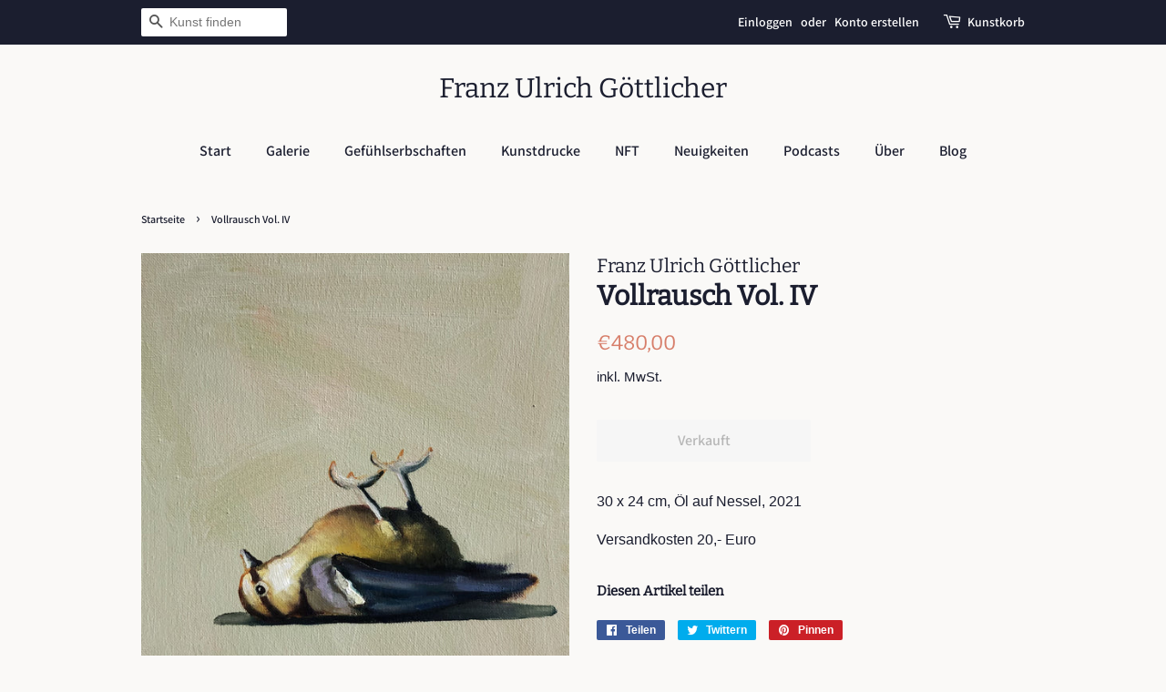

--- FILE ---
content_type: text/html; charset=utf-8
request_url: https://franzgoettlicher.com/products/vollrausch-vol-iv
body_size: 16826
content:
<!doctype html>
<html class="no-js" lang="de">
<head>
  <meta name="keywords" content="Hochwertige Kunstdrucke, Kunstdrucke in Museumsqualität, Kunstausstellung in Berlin, Kunstdrucke made in Berlin, Tier-Kunstdrucke, Blumen-Kunstdrucke, Ölgemälde in Berlin, Nessel-Ölgemälde, handgemalte Gemälde kaufen, Tier-Gemälde, Cowboy-Gemälde, Blumen-Gemälde , moderne Kunst, göttlich, Malerei, Malerei in Berlin"/>

  <!-- Basic page needs ================================================== -->
  <meta charset="utf-8">
  <meta http-equiv="X-UA-Compatible" content="IE=edge,chrome=1">

  
  <link rel="shortcut icon" href="//franzgoettlicher.com/cdn/shop/files/Pete_30_x_24_cm_2018_Oel_auf_Nessel_32x32.jpg?v=1713612330" type="image/png" />
  

  <!-- Title and description ================================================== -->
  <title>
  Vollrausch Vol. IV &ndash; Franz Ulrich Göttlicher
  </title>

  
  <meta name="description" content="30 x 24 cm, Öl auf Nessel, 2021 Versandkosten 20,- Euro">
  

  <!-- Social meta ================================================== -->
  <!-- /snippets/social-meta-tags.liquid -->




<meta property="og:site_name" content="Franz Ulrich Göttlicher">
<meta property="og:url" content="https://franzgoettlicher.com/products/vollrausch-vol-iv">
<meta property="og:title" content="Vollrausch Vol. IV">
<meta property="og:type" content="product">
<meta property="og:description" content="30 x 24 cm, Öl auf Nessel, 2021 Versandkosten 20,- Euro">

  <meta property="og:price:amount" content="480,00">
  <meta property="og:price:currency" content="EUR">

<meta property="og:image" content="http://franzgoettlicher.com/cdn/shop/products/VollrauschVol.IV_1200x1200.jpg?v=1634665923">
<meta property="og:image:secure_url" content="https://franzgoettlicher.com/cdn/shop/products/VollrauschVol.IV_1200x1200.jpg?v=1634665923">


<meta name="twitter:card" content="summary_large_image">
<meta name="twitter:title" content="Vollrausch Vol. IV">
<meta name="twitter:description" content="30 x 24 cm, Öl auf Nessel, 2021 Versandkosten 20,- Euro">


  <!-- Helpers ================================================== -->
  <link rel="canonical" href="https://franzgoettlicher.com/products/vollrausch-vol-iv">
  <meta name="viewport" content="width=device-width,initial-scale=1">
  <meta name="theme-color" content="#d77e6a">

  <!-- CSS ================================================== -->
  <link href="//franzgoettlicher.com/cdn/shop/t/2/assets/timber.scss.css?v=180719510695156958111759262194" rel="stylesheet" type="text/css" media="all" />
  <link href="//franzgoettlicher.com/cdn/shop/t/2/assets/theme.scss.css?v=5938836652879308911759262193" rel="stylesheet" type="text/css" media="all" />

  <script>
    window.theme = window.theme || {};

    var theme = {
      strings: {
        addToCart: "In den Kunstkorb legen",
        soldOut: "Verkauft",
        unavailable: "Nicht verfügbar",
        zoomClose: "Schließen (Esc)",
        zoomPrev: "Vorige (Linke Pfeiltaste)",
        zoomNext: "Nächste (Rechte Pfeiltaste)",
        addressError: "Kann die Adresse nicht finden",
        addressNoResults: "Keine Ergebnisse für diese Adresse",
        addressQueryLimit: "Du hast die Nutzungsgrenze der Google-API überschritten. Du solltest über ein Upgrade auf einen \u003ca href=\"https:\/\/developers.google.com\/maps\/premium\/usage-limits\"\u003ePremium-Plan\u003c\/a\u003e nachdenken.",
        authError: "Es gab ein Problem bei Google Maps API Konto zu authentifizieren."
      },
      settings: {
        // Adding some settings to allow the editor to update correctly when they are changed
        enableWideLayout: false,
        typeAccentTransform: false,
        typeAccentSpacing: false,
        baseFontSize: '16px',
        headerBaseFontSize: '30px',
        accentFontSize: '16px'
      },
      variables: {
        mediaQueryMedium: 'screen and (max-width: 768px)',
        bpSmall: false
      },
      moneyFormat: "€{{amount_with_comma_separator}}"
    }

    document.documentElement.className = document.documentElement.className.replace('no-js', 'supports-js');
  </script>

  <!-- Header hook for plugins ================================================== -->
  <script>window.performance && window.performance.mark && window.performance.mark('shopify.content_for_header.start');</script><meta name="facebook-domain-verification" content="dlhi3yjj3midpz23qe0r3gvdbfh8cv">
<meta id="shopify-digital-wallet" name="shopify-digital-wallet" content="/53950120104/digital_wallets/dialog">
<meta name="shopify-checkout-api-token" content="de0d543bf93aba3c8d4abf5c7a4b1ccd">
<meta id="in-context-paypal-metadata" data-shop-id="53950120104" data-venmo-supported="false" data-environment="production" data-locale="de_DE" data-paypal-v4="true" data-currency="EUR">
<link rel="alternate" type="application/json+oembed" href="https://franzgoettlicher.com/products/vollrausch-vol-iv.oembed">
<script async="async" src="/checkouts/internal/preloads.js?locale=de-DE"></script>
<link rel="preconnect" href="https://shop.app" crossorigin="anonymous">
<script async="async" src="https://shop.app/checkouts/internal/preloads.js?locale=de-DE&shop_id=53950120104" crossorigin="anonymous"></script>
<script id="apple-pay-shop-capabilities" type="application/json">{"shopId":53950120104,"countryCode":"DE","currencyCode":"EUR","merchantCapabilities":["supports3DS"],"merchantId":"gid:\/\/shopify\/Shop\/53950120104","merchantName":"Franz Ulrich Göttlicher","requiredBillingContactFields":["postalAddress","email"],"requiredShippingContactFields":["postalAddress","email"],"shippingType":"shipping","supportedNetworks":["visa","maestro","masterCard","amex"],"total":{"type":"pending","label":"Franz Ulrich Göttlicher","amount":"1.00"},"shopifyPaymentsEnabled":true,"supportsSubscriptions":true}</script>
<script id="shopify-features" type="application/json">{"accessToken":"de0d543bf93aba3c8d4abf5c7a4b1ccd","betas":["rich-media-storefront-analytics"],"domain":"franzgoettlicher.com","predictiveSearch":true,"shopId":53950120104,"locale":"de"}</script>
<script>var Shopify = Shopify || {};
Shopify.shop = "franz-ulrich-goettlicher.myshopify.com";
Shopify.locale = "de";
Shopify.currency = {"active":"EUR","rate":"1.0"};
Shopify.country = "DE";
Shopify.theme = {"name":"Minimal","id":119535501480,"schema_name":"Minimal","schema_version":"12.3.0","theme_store_id":380,"role":"main"};
Shopify.theme.handle = "null";
Shopify.theme.style = {"id":null,"handle":null};
Shopify.cdnHost = "franzgoettlicher.com/cdn";
Shopify.routes = Shopify.routes || {};
Shopify.routes.root = "/";</script>
<script type="module">!function(o){(o.Shopify=o.Shopify||{}).modules=!0}(window);</script>
<script>!function(o){function n(){var o=[];function n(){o.push(Array.prototype.slice.apply(arguments))}return n.q=o,n}var t=o.Shopify=o.Shopify||{};t.loadFeatures=n(),t.autoloadFeatures=n()}(window);</script>
<script>
  window.ShopifyPay = window.ShopifyPay || {};
  window.ShopifyPay.apiHost = "shop.app\/pay";
  window.ShopifyPay.redirectState = null;
</script>
<script id="shop-js-analytics" type="application/json">{"pageType":"product"}</script>
<script defer="defer" async type="module" src="//franzgoettlicher.com/cdn/shopifycloud/shop-js/modules/v2/client.init-shop-cart-sync_HUjMWWU5.de.esm.js"></script>
<script defer="defer" async type="module" src="//franzgoettlicher.com/cdn/shopifycloud/shop-js/modules/v2/chunk.common_QpfDqRK1.esm.js"></script>
<script type="module">
  await import("//franzgoettlicher.com/cdn/shopifycloud/shop-js/modules/v2/client.init-shop-cart-sync_HUjMWWU5.de.esm.js");
await import("//franzgoettlicher.com/cdn/shopifycloud/shop-js/modules/v2/chunk.common_QpfDqRK1.esm.js");

  window.Shopify.SignInWithShop?.initShopCartSync?.({"fedCMEnabled":true,"windoidEnabled":true});

</script>
<script>
  window.Shopify = window.Shopify || {};
  if (!window.Shopify.featureAssets) window.Shopify.featureAssets = {};
  window.Shopify.featureAssets['shop-js'] = {"shop-cart-sync":["modules/v2/client.shop-cart-sync_ByUgVWtJ.de.esm.js","modules/v2/chunk.common_QpfDqRK1.esm.js"],"init-fed-cm":["modules/v2/client.init-fed-cm_CVqhkk-1.de.esm.js","modules/v2/chunk.common_QpfDqRK1.esm.js"],"shop-button":["modules/v2/client.shop-button_B0pFlqys.de.esm.js","modules/v2/chunk.common_QpfDqRK1.esm.js"],"shop-cash-offers":["modules/v2/client.shop-cash-offers_CaaeZ5wd.de.esm.js","modules/v2/chunk.common_QpfDqRK1.esm.js","modules/v2/chunk.modal_CS8dP9kO.esm.js"],"init-windoid":["modules/v2/client.init-windoid_B-gyVqfY.de.esm.js","modules/v2/chunk.common_QpfDqRK1.esm.js"],"shop-toast-manager":["modules/v2/client.shop-toast-manager_DgTeluS3.de.esm.js","modules/v2/chunk.common_QpfDqRK1.esm.js"],"init-shop-email-lookup-coordinator":["modules/v2/client.init-shop-email-lookup-coordinator_C5I212n4.de.esm.js","modules/v2/chunk.common_QpfDqRK1.esm.js"],"init-shop-cart-sync":["modules/v2/client.init-shop-cart-sync_HUjMWWU5.de.esm.js","modules/v2/chunk.common_QpfDqRK1.esm.js"],"avatar":["modules/v2/client.avatar_BTnouDA3.de.esm.js"],"pay-button":["modules/v2/client.pay-button_CJaF-UDc.de.esm.js","modules/v2/chunk.common_QpfDqRK1.esm.js"],"init-customer-accounts":["modules/v2/client.init-customer-accounts_BI_wUvuR.de.esm.js","modules/v2/client.shop-login-button_DTPR4l75.de.esm.js","modules/v2/chunk.common_QpfDqRK1.esm.js","modules/v2/chunk.modal_CS8dP9kO.esm.js"],"init-shop-for-new-customer-accounts":["modules/v2/client.init-shop-for-new-customer-accounts_C4qR5Wl-.de.esm.js","modules/v2/client.shop-login-button_DTPR4l75.de.esm.js","modules/v2/chunk.common_QpfDqRK1.esm.js","modules/v2/chunk.modal_CS8dP9kO.esm.js"],"shop-login-button":["modules/v2/client.shop-login-button_DTPR4l75.de.esm.js","modules/v2/chunk.common_QpfDqRK1.esm.js","modules/v2/chunk.modal_CS8dP9kO.esm.js"],"init-customer-accounts-sign-up":["modules/v2/client.init-customer-accounts-sign-up_SG5gYFpP.de.esm.js","modules/v2/client.shop-login-button_DTPR4l75.de.esm.js","modules/v2/chunk.common_QpfDqRK1.esm.js","modules/v2/chunk.modal_CS8dP9kO.esm.js"],"shop-follow-button":["modules/v2/client.shop-follow-button_CmMsyvrH.de.esm.js","modules/v2/chunk.common_QpfDqRK1.esm.js","modules/v2/chunk.modal_CS8dP9kO.esm.js"],"checkout-modal":["modules/v2/client.checkout-modal_tfCxQqrq.de.esm.js","modules/v2/chunk.common_QpfDqRK1.esm.js","modules/v2/chunk.modal_CS8dP9kO.esm.js"],"lead-capture":["modules/v2/client.lead-capture_Ccz5Zm6k.de.esm.js","modules/v2/chunk.common_QpfDqRK1.esm.js","modules/v2/chunk.modal_CS8dP9kO.esm.js"],"shop-login":["modules/v2/client.shop-login_BfivnucW.de.esm.js","modules/v2/chunk.common_QpfDqRK1.esm.js","modules/v2/chunk.modal_CS8dP9kO.esm.js"],"payment-terms":["modules/v2/client.payment-terms_D2Mn0eFV.de.esm.js","modules/v2/chunk.common_QpfDqRK1.esm.js","modules/v2/chunk.modal_CS8dP9kO.esm.js"]};
</script>
<script>(function() {
  var isLoaded = false;
  function asyncLoad() {
    if (isLoaded) return;
    isLoaded = true;
    var urls = ["https:\/\/chimpstatic.com\/mcjs-connected\/js\/users\/44b58378d8ebf3807c0b697e3\/3dbe0042f6b0ed104049eac60.js?shop=franz-ulrich-goettlicher.myshopify.com"];
    for (var i = 0; i < urls.length; i++) {
      var s = document.createElement('script');
      s.type = 'text/javascript';
      s.async = true;
      s.src = urls[i];
      var x = document.getElementsByTagName('script')[0];
      x.parentNode.insertBefore(s, x);
    }
  };
  if(window.attachEvent) {
    window.attachEvent('onload', asyncLoad);
  } else {
    window.addEventListener('load', asyncLoad, false);
  }
})();</script>
<script id="__st">var __st={"a":53950120104,"offset":3600,"reqid":"fd79b1cb-5b75-4fcb-a178-4890a02d99a3-1768791085","pageurl":"franzgoettlicher.com\/products\/vollrausch-vol-iv","u":"5e2e49134315","p":"product","rtyp":"product","rid":7152627155112};</script>
<script>window.ShopifyPaypalV4VisibilityTracking = true;</script>
<script id="captcha-bootstrap">!function(){'use strict';const t='contact',e='account',n='new_comment',o=[[t,t],['blogs',n],['comments',n],[t,'customer']],c=[[e,'customer_login'],[e,'guest_login'],[e,'recover_customer_password'],[e,'create_customer']],r=t=>t.map((([t,e])=>`form[action*='/${t}']:not([data-nocaptcha='true']) input[name='form_type'][value='${e}']`)).join(','),a=t=>()=>t?[...document.querySelectorAll(t)].map((t=>t.form)):[];function s(){const t=[...o],e=r(t);return a(e)}const i='password',u='form_key',d=['recaptcha-v3-token','g-recaptcha-response','h-captcha-response',i],f=()=>{try{return window.sessionStorage}catch{return}},m='__shopify_v',_=t=>t.elements[u];function p(t,e,n=!1){try{const o=window.sessionStorage,c=JSON.parse(o.getItem(e)),{data:r}=function(t){const{data:e,action:n}=t;return t[m]||n?{data:e,action:n}:{data:t,action:n}}(c);for(const[e,n]of Object.entries(r))t.elements[e]&&(t.elements[e].value=n);n&&o.removeItem(e)}catch(o){console.error('form repopulation failed',{error:o})}}const l='form_type',E='cptcha';function T(t){t.dataset[E]=!0}const w=window,h=w.document,L='Shopify',v='ce_forms',y='captcha';let A=!1;((t,e)=>{const n=(g='f06e6c50-85a8-45c8-87d0-21a2b65856fe',I='https://cdn.shopify.com/shopifycloud/storefront-forms-hcaptcha/ce_storefront_forms_captcha_hcaptcha.v1.5.2.iife.js',D={infoText:'Durch hCaptcha geschützt',privacyText:'Datenschutz',termsText:'Allgemeine Geschäftsbedingungen'},(t,e,n)=>{const o=w[L][v],c=o.bindForm;if(c)return c(t,g,e,D).then(n);var r;o.q.push([[t,g,e,D],n]),r=I,A||(h.body.append(Object.assign(h.createElement('script'),{id:'captcha-provider',async:!0,src:r})),A=!0)});var g,I,D;w[L]=w[L]||{},w[L][v]=w[L][v]||{},w[L][v].q=[],w[L][y]=w[L][y]||{},w[L][y].protect=function(t,e){n(t,void 0,e),T(t)},Object.freeze(w[L][y]),function(t,e,n,w,h,L){const[v,y,A,g]=function(t,e,n){const i=e?o:[],u=t?c:[],d=[...i,...u],f=r(d),m=r(i),_=r(d.filter((([t,e])=>n.includes(e))));return[a(f),a(m),a(_),s()]}(w,h,L),I=t=>{const e=t.target;return e instanceof HTMLFormElement?e:e&&e.form},D=t=>v().includes(t);t.addEventListener('submit',(t=>{const e=I(t);if(!e)return;const n=D(e)&&!e.dataset.hcaptchaBound&&!e.dataset.recaptchaBound,o=_(e),c=g().includes(e)&&(!o||!o.value);(n||c)&&t.preventDefault(),c&&!n&&(function(t){try{if(!f())return;!function(t){const e=f();if(!e)return;const n=_(t);if(!n)return;const o=n.value;o&&e.removeItem(o)}(t);const e=Array.from(Array(32),(()=>Math.random().toString(36)[2])).join('');!function(t,e){_(t)||t.append(Object.assign(document.createElement('input'),{type:'hidden',name:u})),t.elements[u].value=e}(t,e),function(t,e){const n=f();if(!n)return;const o=[...t.querySelectorAll(`input[type='${i}']`)].map((({name:t})=>t)),c=[...d,...o],r={};for(const[a,s]of new FormData(t).entries())c.includes(a)||(r[a]=s);n.setItem(e,JSON.stringify({[m]:1,action:t.action,data:r}))}(t,e)}catch(e){console.error('failed to persist form',e)}}(e),e.submit())}));const S=(t,e)=>{t&&!t.dataset[E]&&(n(t,e.some((e=>e===t))),T(t))};for(const o of['focusin','change'])t.addEventListener(o,(t=>{const e=I(t);D(e)&&S(e,y())}));const B=e.get('form_key'),M=e.get(l),P=B&&M;t.addEventListener('DOMContentLoaded',(()=>{const t=y();if(P)for(const e of t)e.elements[l].value===M&&p(e,B);[...new Set([...A(),...v().filter((t=>'true'===t.dataset.shopifyCaptcha))])].forEach((e=>S(e,t)))}))}(h,new URLSearchParams(w.location.search),n,t,e,['guest_login'])})(!0,!0)}();</script>
<script integrity="sha256-4kQ18oKyAcykRKYeNunJcIwy7WH5gtpwJnB7kiuLZ1E=" data-source-attribution="shopify.loadfeatures" defer="defer" src="//franzgoettlicher.com/cdn/shopifycloud/storefront/assets/storefront/load_feature-a0a9edcb.js" crossorigin="anonymous"></script>
<script crossorigin="anonymous" defer="defer" src="//franzgoettlicher.com/cdn/shopifycloud/storefront/assets/shopify_pay/storefront-65b4c6d7.js?v=20250812"></script>
<script data-source-attribution="shopify.dynamic_checkout.dynamic.init">var Shopify=Shopify||{};Shopify.PaymentButton=Shopify.PaymentButton||{isStorefrontPortableWallets:!0,init:function(){window.Shopify.PaymentButton.init=function(){};var t=document.createElement("script");t.src="https://franzgoettlicher.com/cdn/shopifycloud/portable-wallets/latest/portable-wallets.de.js",t.type="module",document.head.appendChild(t)}};
</script>
<script data-source-attribution="shopify.dynamic_checkout.buyer_consent">
  function portableWalletsHideBuyerConsent(e){var t=document.getElementById("shopify-buyer-consent"),n=document.getElementById("shopify-subscription-policy-button");t&&n&&(t.classList.add("hidden"),t.setAttribute("aria-hidden","true"),n.removeEventListener("click",e))}function portableWalletsShowBuyerConsent(e){var t=document.getElementById("shopify-buyer-consent"),n=document.getElementById("shopify-subscription-policy-button");t&&n&&(t.classList.remove("hidden"),t.removeAttribute("aria-hidden"),n.addEventListener("click",e))}window.Shopify?.PaymentButton&&(window.Shopify.PaymentButton.hideBuyerConsent=portableWalletsHideBuyerConsent,window.Shopify.PaymentButton.showBuyerConsent=portableWalletsShowBuyerConsent);
</script>
<script>
  function portableWalletsCleanup(e){e&&e.src&&console.error("Failed to load portable wallets script "+e.src);var t=document.querySelectorAll("shopify-accelerated-checkout .shopify-payment-button__skeleton, shopify-accelerated-checkout-cart .wallet-cart-button__skeleton"),e=document.getElementById("shopify-buyer-consent");for(let e=0;e<t.length;e++)t[e].remove();e&&e.remove()}function portableWalletsNotLoadedAsModule(e){e instanceof ErrorEvent&&"string"==typeof e.message&&e.message.includes("import.meta")&&"string"==typeof e.filename&&e.filename.includes("portable-wallets")&&(window.removeEventListener("error",portableWalletsNotLoadedAsModule),window.Shopify.PaymentButton.failedToLoad=e,"loading"===document.readyState?document.addEventListener("DOMContentLoaded",window.Shopify.PaymentButton.init):window.Shopify.PaymentButton.init())}window.addEventListener("error",portableWalletsNotLoadedAsModule);
</script>

<script type="module" src="https://franzgoettlicher.com/cdn/shopifycloud/portable-wallets/latest/portable-wallets.de.js" onError="portableWalletsCleanup(this)" crossorigin="anonymous"></script>
<script nomodule>
  document.addEventListener("DOMContentLoaded", portableWalletsCleanup);
</script>

<script id='scb4127' type='text/javascript' async='' src='https://franzgoettlicher.com/cdn/shopifycloud/privacy-banner/storefront-banner.js'></script><link id="shopify-accelerated-checkout-styles" rel="stylesheet" media="screen" href="https://franzgoettlicher.com/cdn/shopifycloud/portable-wallets/latest/accelerated-checkout-backwards-compat.css" crossorigin="anonymous">
<style id="shopify-accelerated-checkout-cart">
        #shopify-buyer-consent {
  margin-top: 1em;
  display: inline-block;
  width: 100%;
}

#shopify-buyer-consent.hidden {
  display: none;
}

#shopify-subscription-policy-button {
  background: none;
  border: none;
  padding: 0;
  text-decoration: underline;
  font-size: inherit;
  cursor: pointer;
}

#shopify-subscription-policy-button::before {
  box-shadow: none;
}

      </style>

<script>window.performance && window.performance.mark && window.performance.mark('shopify.content_for_header.end');</script>

  <script src="//franzgoettlicher.com/cdn/shop/t/2/assets/jquery-2.2.3.min.js?v=58211863146907186831613919452" type="text/javascript"></script>

  <script src="//franzgoettlicher.com/cdn/shop/t/2/assets/lazysizes.min.js?v=155223123402716617051613919453" async="async"></script>

  
  

<link href="https://monorail-edge.shopifysvc.com" rel="dns-prefetch">
<script>(function(){if ("sendBeacon" in navigator && "performance" in window) {try {var session_token_from_headers = performance.getEntriesByType('navigation')[0].serverTiming.find(x => x.name == '_s').description;} catch {var session_token_from_headers = undefined;}var session_cookie_matches = document.cookie.match(/_shopify_s=([^;]*)/);var session_token_from_cookie = session_cookie_matches && session_cookie_matches.length === 2 ? session_cookie_matches[1] : "";var session_token = session_token_from_headers || session_token_from_cookie || "";function handle_abandonment_event(e) {var entries = performance.getEntries().filter(function(entry) {return /monorail-edge.shopifysvc.com/.test(entry.name);});if (!window.abandonment_tracked && entries.length === 0) {window.abandonment_tracked = true;var currentMs = Date.now();var navigation_start = performance.timing.navigationStart;var payload = {shop_id: 53950120104,url: window.location.href,navigation_start,duration: currentMs - navigation_start,session_token,page_type: "product"};window.navigator.sendBeacon("https://monorail-edge.shopifysvc.com/v1/produce", JSON.stringify({schema_id: "online_store_buyer_site_abandonment/1.1",payload: payload,metadata: {event_created_at_ms: currentMs,event_sent_at_ms: currentMs}}));}}window.addEventListener('pagehide', handle_abandonment_event);}}());</script>
<script id="web-pixels-manager-setup">(function e(e,d,r,n,o){if(void 0===o&&(o={}),!Boolean(null===(a=null===(i=window.Shopify)||void 0===i?void 0:i.analytics)||void 0===a?void 0:a.replayQueue)){var i,a;window.Shopify=window.Shopify||{};var t=window.Shopify;t.analytics=t.analytics||{};var s=t.analytics;s.replayQueue=[],s.publish=function(e,d,r){return s.replayQueue.push([e,d,r]),!0};try{self.performance.mark("wpm:start")}catch(e){}var l=function(){var e={modern:/Edge?\/(1{2}[4-9]|1[2-9]\d|[2-9]\d{2}|\d{4,})\.\d+(\.\d+|)|Firefox\/(1{2}[4-9]|1[2-9]\d|[2-9]\d{2}|\d{4,})\.\d+(\.\d+|)|Chrom(ium|e)\/(9{2}|\d{3,})\.\d+(\.\d+|)|(Maci|X1{2}).+ Version\/(15\.\d+|(1[6-9]|[2-9]\d|\d{3,})\.\d+)([,.]\d+|)( \(\w+\)|)( Mobile\/\w+|) Safari\/|Chrome.+OPR\/(9{2}|\d{3,})\.\d+\.\d+|(CPU[ +]OS|iPhone[ +]OS|CPU[ +]iPhone|CPU IPhone OS|CPU iPad OS)[ +]+(15[._]\d+|(1[6-9]|[2-9]\d|\d{3,})[._]\d+)([._]\d+|)|Android:?[ /-](13[3-9]|1[4-9]\d|[2-9]\d{2}|\d{4,})(\.\d+|)(\.\d+|)|Android.+Firefox\/(13[5-9]|1[4-9]\d|[2-9]\d{2}|\d{4,})\.\d+(\.\d+|)|Android.+Chrom(ium|e)\/(13[3-9]|1[4-9]\d|[2-9]\d{2}|\d{4,})\.\d+(\.\d+|)|SamsungBrowser\/([2-9]\d|\d{3,})\.\d+/,legacy:/Edge?\/(1[6-9]|[2-9]\d|\d{3,})\.\d+(\.\d+|)|Firefox\/(5[4-9]|[6-9]\d|\d{3,})\.\d+(\.\d+|)|Chrom(ium|e)\/(5[1-9]|[6-9]\d|\d{3,})\.\d+(\.\d+|)([\d.]+$|.*Safari\/(?![\d.]+ Edge\/[\d.]+$))|(Maci|X1{2}).+ Version\/(10\.\d+|(1[1-9]|[2-9]\d|\d{3,})\.\d+)([,.]\d+|)( \(\w+\)|)( Mobile\/\w+|) Safari\/|Chrome.+OPR\/(3[89]|[4-9]\d|\d{3,})\.\d+\.\d+|(CPU[ +]OS|iPhone[ +]OS|CPU[ +]iPhone|CPU IPhone OS|CPU iPad OS)[ +]+(10[._]\d+|(1[1-9]|[2-9]\d|\d{3,})[._]\d+)([._]\d+|)|Android:?[ /-](13[3-9]|1[4-9]\d|[2-9]\d{2}|\d{4,})(\.\d+|)(\.\d+|)|Mobile Safari.+OPR\/([89]\d|\d{3,})\.\d+\.\d+|Android.+Firefox\/(13[5-9]|1[4-9]\d|[2-9]\d{2}|\d{4,})\.\d+(\.\d+|)|Android.+Chrom(ium|e)\/(13[3-9]|1[4-9]\d|[2-9]\d{2}|\d{4,})\.\d+(\.\d+|)|Android.+(UC? ?Browser|UCWEB|U3)[ /]?(15\.([5-9]|\d{2,})|(1[6-9]|[2-9]\d|\d{3,})\.\d+)\.\d+|SamsungBrowser\/(5\.\d+|([6-9]|\d{2,})\.\d+)|Android.+MQ{2}Browser\/(14(\.(9|\d{2,})|)|(1[5-9]|[2-9]\d|\d{3,})(\.\d+|))(\.\d+|)|K[Aa][Ii]OS\/(3\.\d+|([4-9]|\d{2,})\.\d+)(\.\d+|)/},d=e.modern,r=e.legacy,n=navigator.userAgent;return n.match(d)?"modern":n.match(r)?"legacy":"unknown"}(),u="modern"===l?"modern":"legacy",c=(null!=n?n:{modern:"",legacy:""})[u],f=function(e){return[e.baseUrl,"/wpm","/b",e.hashVersion,"modern"===e.buildTarget?"m":"l",".js"].join("")}({baseUrl:d,hashVersion:r,buildTarget:u}),m=function(e){var d=e.version,r=e.bundleTarget,n=e.surface,o=e.pageUrl,i=e.monorailEndpoint;return{emit:function(e){var a=e.status,t=e.errorMsg,s=(new Date).getTime(),l=JSON.stringify({metadata:{event_sent_at_ms:s},events:[{schema_id:"web_pixels_manager_load/3.1",payload:{version:d,bundle_target:r,page_url:o,status:a,surface:n,error_msg:t},metadata:{event_created_at_ms:s}}]});if(!i)return console&&console.warn&&console.warn("[Web Pixels Manager] No Monorail endpoint provided, skipping logging."),!1;try{return self.navigator.sendBeacon.bind(self.navigator)(i,l)}catch(e){}var u=new XMLHttpRequest;try{return u.open("POST",i,!0),u.setRequestHeader("Content-Type","text/plain"),u.send(l),!0}catch(e){return console&&console.warn&&console.warn("[Web Pixels Manager] Got an unhandled error while logging to Monorail."),!1}}}}({version:r,bundleTarget:l,surface:e.surface,pageUrl:self.location.href,monorailEndpoint:e.monorailEndpoint});try{o.browserTarget=l,function(e){var d=e.src,r=e.async,n=void 0===r||r,o=e.onload,i=e.onerror,a=e.sri,t=e.scriptDataAttributes,s=void 0===t?{}:t,l=document.createElement("script"),u=document.querySelector("head"),c=document.querySelector("body");if(l.async=n,l.src=d,a&&(l.integrity=a,l.crossOrigin="anonymous"),s)for(var f in s)if(Object.prototype.hasOwnProperty.call(s,f))try{l.dataset[f]=s[f]}catch(e){}if(o&&l.addEventListener("load",o),i&&l.addEventListener("error",i),u)u.appendChild(l);else{if(!c)throw new Error("Did not find a head or body element to append the script");c.appendChild(l)}}({src:f,async:!0,onload:function(){if(!function(){var e,d;return Boolean(null===(d=null===(e=window.Shopify)||void 0===e?void 0:e.analytics)||void 0===d?void 0:d.initialized)}()){var d=window.webPixelsManager.init(e)||void 0;if(d){var r=window.Shopify.analytics;r.replayQueue.forEach((function(e){var r=e[0],n=e[1],o=e[2];d.publishCustomEvent(r,n,o)})),r.replayQueue=[],r.publish=d.publishCustomEvent,r.visitor=d.visitor,r.initialized=!0}}},onerror:function(){return m.emit({status:"failed",errorMsg:"".concat(f," has failed to load")})},sri:function(e){var d=/^sha384-[A-Za-z0-9+/=]+$/;return"string"==typeof e&&d.test(e)}(c)?c:"",scriptDataAttributes:o}),m.emit({status:"loading"})}catch(e){m.emit({status:"failed",errorMsg:(null==e?void 0:e.message)||"Unknown error"})}}})({shopId: 53950120104,storefrontBaseUrl: "https://franzgoettlicher.com",extensionsBaseUrl: "https://extensions.shopifycdn.com/cdn/shopifycloud/web-pixels-manager",monorailEndpoint: "https://monorail-edge.shopifysvc.com/unstable/produce_batch",surface: "storefront-renderer",enabledBetaFlags: ["2dca8a86"],webPixelsConfigList: [{"id":"1054114056","configuration":"{\"config\":\"{\\\"pixel_id\\\":\\\"G-Y148SVYWE4\\\",\\\"gtag_events\\\":[{\\\"type\\\":\\\"search\\\",\\\"action_label\\\":[\\\"G-Y148SVYWE4\\\",\\\"AW-11329560382\\\/9a9hCJ66lpcaEL6-rZoq\\\"]},{\\\"type\\\":\\\"begin_checkout\\\",\\\"action_label\\\":[\\\"G-Y148SVYWE4\\\",\\\"AW-11329560382\\\/WX8rCKS6lpcaEL6-rZoq\\\"]},{\\\"type\\\":\\\"view_item\\\",\\\"action_label\\\":[\\\"G-Y148SVYWE4\\\",\\\"AW-11329560382\\\/yDSnCJu6lpcaEL6-rZoq\\\"]},{\\\"type\\\":\\\"purchase\\\",\\\"action_label\\\":[\\\"G-Y148SVYWE4\\\",\\\"AW-11329560382\\\/MTJjCJW6lpcaEL6-rZoq\\\"]},{\\\"type\\\":\\\"page_view\\\",\\\"action_label\\\":[\\\"G-Y148SVYWE4\\\",\\\"AW-11329560382\\\/0T70CJi6lpcaEL6-rZoq\\\"]},{\\\"type\\\":\\\"add_payment_info\\\",\\\"action_label\\\":[\\\"G-Y148SVYWE4\\\",\\\"AW-11329560382\\\/kdgKCKe6lpcaEL6-rZoq\\\"]},{\\\"type\\\":\\\"add_to_cart\\\",\\\"action_label\\\":[\\\"G-Y148SVYWE4\\\",\\\"AW-11329560382\\\/ASyPCKG6lpcaEL6-rZoq\\\"]}],\\\"enable_monitoring_mode\\\":false}\"}","eventPayloadVersion":"v1","runtimeContext":"OPEN","scriptVersion":"b2a88bafab3e21179ed38636efcd8a93","type":"APP","apiClientId":1780363,"privacyPurposes":[],"dataSharingAdjustments":{"protectedCustomerApprovalScopes":["read_customer_address","read_customer_email","read_customer_name","read_customer_personal_data","read_customer_phone"]}},{"id":"184582408","eventPayloadVersion":"v1","runtimeContext":"LAX","scriptVersion":"1","type":"CUSTOM","privacyPurposes":["ANALYTICS"],"name":"Google Analytics tag (migrated)"},{"id":"shopify-app-pixel","configuration":"{}","eventPayloadVersion":"v1","runtimeContext":"STRICT","scriptVersion":"0450","apiClientId":"shopify-pixel","type":"APP","privacyPurposes":["ANALYTICS","MARKETING"]},{"id":"shopify-custom-pixel","eventPayloadVersion":"v1","runtimeContext":"LAX","scriptVersion":"0450","apiClientId":"shopify-pixel","type":"CUSTOM","privacyPurposes":["ANALYTICS","MARKETING"]}],isMerchantRequest: false,initData: {"shop":{"name":"Franz Ulrich Göttlicher","paymentSettings":{"currencyCode":"EUR"},"myshopifyDomain":"franz-ulrich-goettlicher.myshopify.com","countryCode":"DE","storefrontUrl":"https:\/\/franzgoettlicher.com"},"customer":null,"cart":null,"checkout":null,"productVariants":[{"price":{"amount":480.0,"currencyCode":"EUR"},"product":{"title":"Vollrausch Vol. IV","vendor":"Franz Ulrich Göttlicher","id":"7152627155112","untranslatedTitle":"Vollrausch Vol. IV","url":"\/products\/vollrausch-vol-iv","type":"Gemälde"},"id":"41349916491944","image":{"src":"\/\/franzgoettlicher.com\/cdn\/shop\/products\/VollrauschVol.IV.jpg?v=1634665923"},"sku":"","title":"Default Title","untranslatedTitle":"Default Title"}],"purchasingCompany":null},},"https://franzgoettlicher.com/cdn","fcfee988w5aeb613cpc8e4bc33m6693e112",{"modern":"","legacy":""},{"shopId":"53950120104","storefrontBaseUrl":"https:\/\/franzgoettlicher.com","extensionBaseUrl":"https:\/\/extensions.shopifycdn.com\/cdn\/shopifycloud\/web-pixels-manager","surface":"storefront-renderer","enabledBetaFlags":"[\"2dca8a86\"]","isMerchantRequest":"false","hashVersion":"fcfee988w5aeb613cpc8e4bc33m6693e112","publish":"custom","events":"[[\"page_viewed\",{}],[\"product_viewed\",{\"productVariant\":{\"price\":{\"amount\":480.0,\"currencyCode\":\"EUR\"},\"product\":{\"title\":\"Vollrausch Vol. IV\",\"vendor\":\"Franz Ulrich Göttlicher\",\"id\":\"7152627155112\",\"untranslatedTitle\":\"Vollrausch Vol. IV\",\"url\":\"\/products\/vollrausch-vol-iv\",\"type\":\"Gemälde\"},\"id\":\"41349916491944\",\"image\":{\"src\":\"\/\/franzgoettlicher.com\/cdn\/shop\/products\/VollrauschVol.IV.jpg?v=1634665923\"},\"sku\":\"\",\"title\":\"Default Title\",\"untranslatedTitle\":\"Default Title\"}}]]"});</script><script>
  window.ShopifyAnalytics = window.ShopifyAnalytics || {};
  window.ShopifyAnalytics.meta = window.ShopifyAnalytics.meta || {};
  window.ShopifyAnalytics.meta.currency = 'EUR';
  var meta = {"product":{"id":7152627155112,"gid":"gid:\/\/shopify\/Product\/7152627155112","vendor":"Franz Ulrich Göttlicher","type":"Gemälde","handle":"vollrausch-vol-iv","variants":[{"id":41349916491944,"price":48000,"name":"Vollrausch Vol. IV","public_title":null,"sku":""}],"remote":false},"page":{"pageType":"product","resourceType":"product","resourceId":7152627155112,"requestId":"fd79b1cb-5b75-4fcb-a178-4890a02d99a3-1768791085"}};
  for (var attr in meta) {
    window.ShopifyAnalytics.meta[attr] = meta[attr];
  }
</script>
<script class="analytics">
  (function () {
    var customDocumentWrite = function(content) {
      var jquery = null;

      if (window.jQuery) {
        jquery = window.jQuery;
      } else if (window.Checkout && window.Checkout.$) {
        jquery = window.Checkout.$;
      }

      if (jquery) {
        jquery('body').append(content);
      }
    };

    var hasLoggedConversion = function(token) {
      if (token) {
        return document.cookie.indexOf('loggedConversion=' + token) !== -1;
      }
      return false;
    }

    var setCookieIfConversion = function(token) {
      if (token) {
        var twoMonthsFromNow = new Date(Date.now());
        twoMonthsFromNow.setMonth(twoMonthsFromNow.getMonth() + 2);

        document.cookie = 'loggedConversion=' + token + '; expires=' + twoMonthsFromNow;
      }
    }

    var trekkie = window.ShopifyAnalytics.lib = window.trekkie = window.trekkie || [];
    if (trekkie.integrations) {
      return;
    }
    trekkie.methods = [
      'identify',
      'page',
      'ready',
      'track',
      'trackForm',
      'trackLink'
    ];
    trekkie.factory = function(method) {
      return function() {
        var args = Array.prototype.slice.call(arguments);
        args.unshift(method);
        trekkie.push(args);
        return trekkie;
      };
    };
    for (var i = 0; i < trekkie.methods.length; i++) {
      var key = trekkie.methods[i];
      trekkie[key] = trekkie.factory(key);
    }
    trekkie.load = function(config) {
      trekkie.config = config || {};
      trekkie.config.initialDocumentCookie = document.cookie;
      var first = document.getElementsByTagName('script')[0];
      var script = document.createElement('script');
      script.type = 'text/javascript';
      script.onerror = function(e) {
        var scriptFallback = document.createElement('script');
        scriptFallback.type = 'text/javascript';
        scriptFallback.onerror = function(error) {
                var Monorail = {
      produce: function produce(monorailDomain, schemaId, payload) {
        var currentMs = new Date().getTime();
        var event = {
          schema_id: schemaId,
          payload: payload,
          metadata: {
            event_created_at_ms: currentMs,
            event_sent_at_ms: currentMs
          }
        };
        return Monorail.sendRequest("https://" + monorailDomain + "/v1/produce", JSON.stringify(event));
      },
      sendRequest: function sendRequest(endpointUrl, payload) {
        // Try the sendBeacon API
        if (window && window.navigator && typeof window.navigator.sendBeacon === 'function' && typeof window.Blob === 'function' && !Monorail.isIos12()) {
          var blobData = new window.Blob([payload], {
            type: 'text/plain'
          });

          if (window.navigator.sendBeacon(endpointUrl, blobData)) {
            return true;
          } // sendBeacon was not successful

        } // XHR beacon

        var xhr = new XMLHttpRequest();

        try {
          xhr.open('POST', endpointUrl);
          xhr.setRequestHeader('Content-Type', 'text/plain');
          xhr.send(payload);
        } catch (e) {
          console.log(e);
        }

        return false;
      },
      isIos12: function isIos12() {
        return window.navigator.userAgent.lastIndexOf('iPhone; CPU iPhone OS 12_') !== -1 || window.navigator.userAgent.lastIndexOf('iPad; CPU OS 12_') !== -1;
      }
    };
    Monorail.produce('monorail-edge.shopifysvc.com',
      'trekkie_storefront_load_errors/1.1',
      {shop_id: 53950120104,
      theme_id: 119535501480,
      app_name: "storefront",
      context_url: window.location.href,
      source_url: "//franzgoettlicher.com/cdn/s/trekkie.storefront.cd680fe47e6c39ca5d5df5f0a32d569bc48c0f27.min.js"});

        };
        scriptFallback.async = true;
        scriptFallback.src = '//franzgoettlicher.com/cdn/s/trekkie.storefront.cd680fe47e6c39ca5d5df5f0a32d569bc48c0f27.min.js';
        first.parentNode.insertBefore(scriptFallback, first);
      };
      script.async = true;
      script.src = '//franzgoettlicher.com/cdn/s/trekkie.storefront.cd680fe47e6c39ca5d5df5f0a32d569bc48c0f27.min.js';
      first.parentNode.insertBefore(script, first);
    };
    trekkie.load(
      {"Trekkie":{"appName":"storefront","development":false,"defaultAttributes":{"shopId":53950120104,"isMerchantRequest":null,"themeId":119535501480,"themeCityHash":"10079616653322347203","contentLanguage":"de","currency":"EUR","eventMetadataId":"83b0a268-c0ed-4018-93bb-09ae49bc1971"},"isServerSideCookieWritingEnabled":true,"monorailRegion":"shop_domain","enabledBetaFlags":["65f19447"]},"Session Attribution":{},"S2S":{"facebookCapiEnabled":true,"source":"trekkie-storefront-renderer","apiClientId":580111}}
    );

    var loaded = false;
    trekkie.ready(function() {
      if (loaded) return;
      loaded = true;

      window.ShopifyAnalytics.lib = window.trekkie;

      var originalDocumentWrite = document.write;
      document.write = customDocumentWrite;
      try { window.ShopifyAnalytics.merchantGoogleAnalytics.call(this); } catch(error) {};
      document.write = originalDocumentWrite;

      window.ShopifyAnalytics.lib.page(null,{"pageType":"product","resourceType":"product","resourceId":7152627155112,"requestId":"fd79b1cb-5b75-4fcb-a178-4890a02d99a3-1768791085","shopifyEmitted":true});

      var match = window.location.pathname.match(/checkouts\/(.+)\/(thank_you|post_purchase)/)
      var token = match? match[1]: undefined;
      if (!hasLoggedConversion(token)) {
        setCookieIfConversion(token);
        window.ShopifyAnalytics.lib.track("Viewed Product",{"currency":"EUR","variantId":41349916491944,"productId":7152627155112,"productGid":"gid:\/\/shopify\/Product\/7152627155112","name":"Vollrausch Vol. IV","price":"480.00","sku":"","brand":"Franz Ulrich Göttlicher","variant":null,"category":"Gemälde","nonInteraction":true,"remote":false},undefined,undefined,{"shopifyEmitted":true});
      window.ShopifyAnalytics.lib.track("monorail:\/\/trekkie_storefront_viewed_product\/1.1",{"currency":"EUR","variantId":41349916491944,"productId":7152627155112,"productGid":"gid:\/\/shopify\/Product\/7152627155112","name":"Vollrausch Vol. IV","price":"480.00","sku":"","brand":"Franz Ulrich Göttlicher","variant":null,"category":"Gemälde","nonInteraction":true,"remote":false,"referer":"https:\/\/franzgoettlicher.com\/products\/vollrausch-vol-iv"});
      }
    });


        var eventsListenerScript = document.createElement('script');
        eventsListenerScript.async = true;
        eventsListenerScript.src = "//franzgoettlicher.com/cdn/shopifycloud/storefront/assets/shop_events_listener-3da45d37.js";
        document.getElementsByTagName('head')[0].appendChild(eventsListenerScript);

})();</script>
  <script>
  if (!window.ga || (window.ga && typeof window.ga !== 'function')) {
    window.ga = function ga() {
      (window.ga.q = window.ga.q || []).push(arguments);
      if (window.Shopify && window.Shopify.analytics && typeof window.Shopify.analytics.publish === 'function') {
        window.Shopify.analytics.publish("ga_stub_called", {}, {sendTo: "google_osp_migration"});
      }
      console.error("Shopify's Google Analytics stub called with:", Array.from(arguments), "\nSee https://help.shopify.com/manual/promoting-marketing/pixels/pixel-migration#google for more information.");
    };
    if (window.Shopify && window.Shopify.analytics && typeof window.Shopify.analytics.publish === 'function') {
      window.Shopify.analytics.publish("ga_stub_initialized", {}, {sendTo: "google_osp_migration"});
    }
  }
</script>
<script
  defer
  src="https://franzgoettlicher.com/cdn/shopifycloud/perf-kit/shopify-perf-kit-3.0.4.min.js"
  data-application="storefront-renderer"
  data-shop-id="53950120104"
  data-render-region="gcp-us-east1"
  data-page-type="product"
  data-theme-instance-id="119535501480"
  data-theme-name="Minimal"
  data-theme-version="12.3.0"
  data-monorail-region="shop_domain"
  data-resource-timing-sampling-rate="10"
  data-shs="true"
  data-shs-beacon="true"
  data-shs-export-with-fetch="true"
  data-shs-logs-sample-rate="1"
  data-shs-beacon-endpoint="https://franzgoettlicher.com/api/collect"
></script>
</head>

<body id="vollrausch-vol-iv" class="template-product">

  <div id="shopify-section-header" class="shopify-section"><!-- Facebook Pixel Code -->
<script>
!function(f,b,e,v,n,t,s)
{if(f.fbq)return;n=f.fbq=function(){n.callMethod?
n.callMethod.apply(n,arguments):n.queue.push(arguments)};
if(!f._fbq)f._fbq=n;n.push=n;n.loaded=!0;n.version='2.0';
n.queue=[];t=b.createElement(e);t.async=!0;
t.src=v;s=b.getElementsByTagName(e)[0];
s.parentNode.insertBefore(t,s)}(window, document,'script',
'https://connect.facebook.net/en_US/fbevents.js');
fbq('init', '882389182460088');
fbq('track', 'PageView');
</script>
<noscript><img height="1" width="1" style="display:none"
src="https://www.facebook.com/tr?id=882389182460088&ev=PageView&noscript=1"
/></noscript>
<!-- End Facebook Pixel Code -->
<style>
  .logo__image-wrapper {
    max-width: 60px;
  }
  /*================= If logo is above navigation ================== */
  
    .site-nav {
      
      margin-top: 30px;
    }

    
      .logo__image-wrapper {
        margin: 0 auto;
      }
    
  

  /*============ If logo is on the same line as navigation ============ */
  


  
</style>

<div data-section-id="header" data-section-type="header-section">
  <div class="header-bar">
    <div class="wrapper medium-down--hide">
      <div class="post-large--display-table">

        
          <div class="header-bar__left post-large--display-table-cell">

            

            

            
              <div class="header-bar__module header-bar__search">
                


  <form action="/search" method="get" class="header-bar__search-form clearfix" role="search">
    
    <button type="submit" class="btn btn--search icon-fallback-text header-bar__search-submit">
      <span class="icon icon-search" aria-hidden="true"></span>
      <span class="fallback-text">Suchen</span>
    </button>
    <input type="search" name="q" value="" aria-label="Kunst finden" class="header-bar__search-input" placeholder="Kunst finden">
  </form>


              </div>
            

          </div>
        

        <div class="header-bar__right post-large--display-table-cell">

          
            <ul class="header-bar__module header-bar__module--list">
              
                <li>
                  <a href="https://franzgoettlicher.com/customer_authentication/redirect?locale=de&amp;region_country=DE" id="customer_login_link">Einloggen</a>
                </li>
                <li>oder</li>
                <li>
                  <a href="https://shopify.com/53950120104/account?locale=de" id="customer_register_link">Konto erstellen</a>
                </li>
              
            </ul>
          

          <div class="header-bar__module">
            <span class="header-bar__sep" aria-hidden="true"></span>
            <a href="/cart" class="cart-page-link">
              <span class="icon icon-cart header-bar__cart-icon" aria-hidden="true"></span>
            </a>
          </div>

          <div class="header-bar__module">
            <a href="/cart" class="cart-page-link">
              Kunstkorb
              <span class="cart-count header-bar__cart-count hidden-count">0</span>
            </a>
          </div>

          
            
          

        </div>
      </div>
    </div>

    <div class="wrapper post-large--hide announcement-bar--mobile">
      
    </div>

    <div class="wrapper post-large--hide">
      
        <button type="button" class="mobile-nav-trigger" id="MobileNavTrigger" aria-controls="MobileNav" aria-expanded="false">
          <span class="icon icon-hamburger" aria-hidden="true"></span>
          Menü
        </button>
      
      <a href="/cart" class="cart-page-link mobile-cart-page-link">
        <span class="icon icon-cart header-bar__cart-icon" aria-hidden="true"></span>
        Kunstkorb <span class="cart-count hidden-count">0</span>
      </a>
    </div>
    <nav role="navigation">
  <ul id="MobileNav" class="mobile-nav post-large--hide">
    
      
        <li class="mobile-nav__link">
          <a
            href="/"
            class="mobile-nav"
            >
            Start
          </a>
        </li>
      
    
      
        <li class="mobile-nav__link">
          <a
            href="/collections/bilder"
            class="mobile-nav"
            >
            Galerie
          </a>
        </li>
      
    
      
        <li class="mobile-nav__link">
          <a
            href="/pages/copy-of-gefuhlserbschaften"
            class="mobile-nav"
            >
            Gefühlserbschaften
          </a>
        </li>
      
    
      
        <li class="mobile-nav__link">
          <a
            href="/collections/drucke-1"
            class="mobile-nav"
            >
            Kunstdrucke
          </a>
        </li>
      
    
      
        <li class="mobile-nav__link">
          <a
            href="/pages/nft"
            class="mobile-nav"
            >
            NFT
          </a>
        </li>
      
    
      
        <li class="mobile-nav__link">
          <a
            href="/pages/neuigkeiten"
            class="mobile-nav"
            >
            Neuigkeiten
          </a>
        </li>
      
    
      
        <li class="mobile-nav__link">
          <a
            href="/pages/podcast-glamouros-adipos"
            class="mobile-nav"
            >
            Podcasts
          </a>
        </li>
      
    
      
        <li class="mobile-nav__link">
          <a
            href="/pages/about"
            class="mobile-nav"
            >
            Über
          </a>
        </li>
      
    
      
        <li class="mobile-nav__link">
          <a
            href="/blogs/news"
            class="mobile-nav"
            >
            Blog
          </a>
        </li>
      
    

    
      
        <li class="mobile-nav__link">
          <a href="https://franzgoettlicher.com/customer_authentication/redirect?locale=de&amp;region_country=DE" id="customer_login_link">Einloggen</a>
        </li>
        <li class="mobile-nav__link">
          <a href="https://shopify.com/53950120104/account?locale=de" id="customer_register_link">Konto erstellen</a>
        </li>
      
    

    <li class="mobile-nav__link">
      
        <div class="header-bar__module header-bar__search">
          


  <form action="/search" method="get" class="header-bar__search-form clearfix" role="search">
    
    <button type="submit" class="btn btn--search icon-fallback-text header-bar__search-submit">
      <span class="icon icon-search" aria-hidden="true"></span>
      <span class="fallback-text">Suchen</span>
    </button>
    <input type="search" name="q" value="" aria-label="Kunst finden" class="header-bar__search-input" placeholder="Kunst finden">
  </form>


        </div>
      
    </li>
  </ul>
</nav>

  </div>

  <header class="site-header" role="banner">
    <div class="wrapper">

      
        <div class="grid--full">
          <div class="grid__item">
            
              <div class="h1 site-header__logo" itemscope itemtype="http://schema.org/Organization">
            
              
                <a href="/" itemprop="url">Franz Ulrich Göttlicher</a>
              
            
              </div>
            
          </div>
        </div>
        <div class="grid--full medium-down--hide">
          <div class="grid__item">
            
<nav>
  <ul class="site-nav" id="AccessibleNav">
    
      
        <li>
          <a
            href="/"
            class="site-nav__link"
            data-meganav-type="child"
            >
              Start
          </a>
        </li>
      
    
      
        <li>
          <a
            href="/collections/bilder"
            class="site-nav__link"
            data-meganav-type="child"
            >
              Galerie
          </a>
        </li>
      
    
      
        <li>
          <a
            href="/pages/copy-of-gefuhlserbschaften"
            class="site-nav__link"
            data-meganav-type="child"
            >
              Gefühlserbschaften
          </a>
        </li>
      
    
      
        <li>
          <a
            href="/collections/drucke-1"
            class="site-nav__link"
            data-meganav-type="child"
            >
              Kunstdrucke
          </a>
        </li>
      
    
      
        <li>
          <a
            href="/pages/nft"
            class="site-nav__link"
            data-meganav-type="child"
            >
              NFT
          </a>
        </li>
      
    
      
        <li>
          <a
            href="/pages/neuigkeiten"
            class="site-nav__link"
            data-meganav-type="child"
            >
              Neuigkeiten
          </a>
        </li>
      
    
      
        <li>
          <a
            href="/pages/podcast-glamouros-adipos"
            class="site-nav__link"
            data-meganav-type="child"
            >
              Podcasts
          </a>
        </li>
      
    
      
        <li>
          <a
            href="/pages/about"
            class="site-nav__link"
            data-meganav-type="child"
            >
              Über
          </a>
        </li>
      
    
      
        <li>
          <a
            href="/blogs/news"
            class="site-nav__link"
            data-meganav-type="child"
            >
              Blog
          </a>
        </li>
      
    
  </ul>
</nav>

          </div>
        </div>
      

    </div>
  </header>
</div>



</div>

  <main class="wrapper main-content" role="main">
    <div class="grid">
        <div class="grid__item">
          

<div id="shopify-section-product-template" class="shopify-section"><div itemscope itemtype="http://schema.org/Product" id="ProductSection" data-section-id="product-template" data-section-type="product-template" data-image-zoom-type="lightbox" data-show-extra-tab="false" data-extra-tab-content="" data-enable-history-state="true">

  

  

  <meta itemprop="url" content="https://franzgoettlicher.com/products/vollrausch-vol-iv">
  <meta itemprop="image" content="//franzgoettlicher.com/cdn/shop/products/VollrauschVol.IV_grande.jpg?v=1634665923">

  <div class="section-header section-header--breadcrumb">
    

<nav class="breadcrumb" role="navigation" aria-label="breadcrumbs">
  <a href="/" title="Zurück zur Startseite">Startseite</a>

  

    
    <span aria-hidden="true" class="breadcrumb__sep">&rsaquo;</span>
    <span>Vollrausch Vol. IV</span>

  
</nav>


  </div>

  <div class="product-single">
    <div class="grid product-single__hero">
      <div class="grid__item post-large--one-half">

        

          <div class="product-single__photos">
            

            
              
              
<style>
  

  #ProductImage-31224765448360 {
    max-width: 806.1968253968254px;
    max-height: 1024px;
  }
  #ProductImageWrapper-31224765448360 {
    max-width: 806.1968253968254px;
  }
</style>


              <div id="ProductImageWrapper-31224765448360" class="product-single__image-wrapper supports-js zoom-lightbox" data-image-id="31224765448360">
                <div style="padding-top:127.01612903225806%;">
                  <img id="ProductImage-31224765448360"
                       class="product-single__image lazyload"
                       src="//franzgoettlicher.com/cdn/shop/products/VollrauschVol.IV_300x300.jpg?v=1634665923"
                       data-src="//franzgoettlicher.com/cdn/shop/products/VollrauschVol.IV_{width}x.jpg?v=1634665923"
                       data-widths="[180, 370, 540, 740, 900, 1080, 1296, 1512, 1728, 2048]"
                       data-aspectratio="0.7873015873015873"
                       data-sizes="auto"
                       
                       alt="Vollrausch Vol. IV">
                </div>
              </div>
            

            <noscript>
              <img src="//franzgoettlicher.com/cdn/shop/products/VollrauschVol.IV_1024x1024@2x.jpg?v=1634665923" alt="Vollrausch Vol. IV">
            </noscript>
          </div>

          

        

        
        <ul class="gallery" class="hidden">
          
          <li data-image-id="31224765448360" class="gallery__item" data-mfp-src="//franzgoettlicher.com/cdn/shop/products/VollrauschVol.IV_1024x1024@2x.jpg?v=1634665923"></li>
          
        </ul>
        

      </div>
      <div class="grid__item post-large--one-half">
        
          <span class="h3" itemprop="brand">Franz Ulrich Göttlicher</span>
        
        <h1 class="product-single__title" itemprop="name">Vollrausch Vol. IV</h1>

        <div itemprop="offers" itemscope itemtype="http://schema.org/Offer">
          

          <meta itemprop="priceCurrency" content="EUR">
          <link itemprop="availability" href="http://schema.org/OutOfStock">

          <div class="product-single__prices product-single__prices--policy-enabled">
            <span id="PriceA11y" class="visually-hidden">Normaler Preis</span>
            <span id="ProductPrice" class="product-single__price" itemprop="price" content="480.0">
              €480,00
            </span>

            
              <span id="ComparePriceA11y" class="visually-hidden" aria-hidden="true">Sonderpreis</span>
              <s id="ComparePrice" class="product-single__sale-price hide">
                €0,00
              </s>
            

            <span class="product-unit-price hide" data-unit-price-container><span class="visually-hidden">Einzelpreis</span>
  <span data-unit-price></span><span aria-hidden="true">/</span><span class="visually-hidden">pro</span><span data-unit-price-base-unit></span></span>


          </div><div class="product-single__policies product__policies--no-dropdowns rte">inkl. MwSt.
</div><form method="post" action="/cart/add" id="product_form_7152627155112" accept-charset="UTF-8" class="product-form--wide" enctype="multipart/form-data"><input type="hidden" name="form_type" value="product" /><input type="hidden" name="utf8" value="✓" />
            <select name="id" id="ProductSelect-product-template" class="product-single__variants">
              
                
                  <option disabled="disabled">
                    Default Title - Verkauft
                  </option>
                
              
            </select>

            <div class="product-single__quantity is-hidden">
              <label for="Quantity">Menge</label>
              <input type="number" id="Quantity" name="quantity" value="1" min="1" class="quantity-selector">
            </div>

            <button type="submit" name="add" id="AddToCart" class="btn btn--wide btn--secondary">
              <span id="AddToCartText">In den Kunstkorb legen</span>
            </button>
            
              <div data-shopify="payment-button" class="shopify-payment-button"> <shopify-accelerated-checkout recommended="{&quot;supports_subs&quot;:false,&quot;supports_def_opts&quot;:false,&quot;name&quot;:&quot;paypal&quot;,&quot;wallet_params&quot;:{&quot;shopId&quot;:53950120104,&quot;countryCode&quot;:&quot;DE&quot;,&quot;merchantName&quot;:&quot;Franz Ulrich Göttlicher&quot;,&quot;phoneRequired&quot;:false,&quot;companyRequired&quot;:false,&quot;shippingType&quot;:&quot;shipping&quot;,&quot;shopifyPaymentsEnabled&quot;:true,&quot;hasManagedSellingPlanState&quot;:null,&quot;requiresBillingAgreement&quot;:false,&quot;merchantId&quot;:&quot;WHV2LFNGD39EJ&quot;,&quot;sdkUrl&quot;:&quot;https://www.paypal.com/sdk/js?components=buttons\u0026commit=false\u0026currency=EUR\u0026locale=de_DE\u0026client-id=AfUEYT7nO4BwZQERn9Vym5TbHAG08ptiKa9gm8OARBYgoqiAJIjllRjeIMI4g294KAH1JdTnkzubt1fr\u0026merchant-id=WHV2LFNGD39EJ\u0026intent=authorize&quot;}}" fallback="{&quot;supports_subs&quot;:true,&quot;supports_def_opts&quot;:false,&quot;name&quot;:&quot;shop_pay&quot;,&quot;wallet_params&quot;:{&quot;shopId&quot;:53950120104,&quot;merchantName&quot;:&quot;Franz Ulrich Göttlicher&quot;,&quot;personalized&quot;:true}}" access-token="de0d543bf93aba3c8d4abf5c7a4b1ccd" buyer-country="DE" buyer-locale="de" buyer-currency="EUR" variant-params="[{&quot;id&quot;:41349916491944,&quot;requiresShipping&quot;:true}]" shop-id="53950120104" enabled-flags="[&quot;ae0f5bf6&quot;]" disabled > <div class="shopify-payment-button__button" role="button" disabled aria-hidden="true" style="background-color: transparent; border: none"> <div class="shopify-payment-button__skeleton">&nbsp;</div> </div> <div class="shopify-payment-button__more-options shopify-payment-button__skeleton" role="button" disabled aria-hidden="true">&nbsp;</div> </shopify-accelerated-checkout> <small id="shopify-buyer-consent" class="hidden" aria-hidden="true" data-consent-type="subscription"> Bei diesem Artikel handelt es sich um einen wiederkehrenden Kauf oder Kauf mit Zahlungsaufschub. Indem ich fortfahre, stimme ich den <span id="shopify-subscription-policy-button">Stornierungsrichtlinie</span> zu und autorisiere Sie, meine Zahlungsmethode zu den auf dieser Seite aufgeführten Preisen, in der Häufigkeit und zu den Terminen zu belasten, bis meine Bestellung ausgeführt wurde oder ich, sofern zulässig, storniere. </small> </div>
            
          <input type="hidden" name="product-id" value="7152627155112" /><input type="hidden" name="section-id" value="product-template" /></form>

          
            <div class="product-description rte" itemprop="description">
              <p>30 x 24 cm, Öl auf Nessel, 2021<br></p>
<p>Versandkosten 20,- Euro</p>
            </div>
          

          
            <hr class="hr--clear hr--small">
            <h2 class="h4">Diesen Artikel teilen</h2>
            



<div class="social-sharing normal" data-permalink="https://franzgoettlicher.com/products/vollrausch-vol-iv">

  
    <a target="_blank" href="//www.facebook.com/sharer.php?u=https://franzgoettlicher.com/products/vollrausch-vol-iv" class="share-facebook" title="Auf Facebook teilen">
      <span class="icon icon-facebook" aria-hidden="true"></span>
      <span class="share-title" aria-hidden="true">Teilen</span>
      <span class="visually-hidden">Auf Facebook teilen</span>
    </a>
  

  
    <a target="_blank" href="//twitter.com/share?text=Vollrausch%20Vol.%20IV&amp;url=https://franzgoettlicher.com/products/vollrausch-vol-iv" class="share-twitter" title="Auf Twitter twittern">
      <span class="icon icon-twitter" aria-hidden="true"></span>
      <span class="share-title" aria-hidden="true">Twittern</span>
      <span class="visually-hidden">Auf Twitter twittern</span>
    </a>
  

  

    
      <a target="_blank" href="//pinterest.com/pin/create/button/?url=https://franzgoettlicher.com/products/vollrausch-vol-iv&amp;media=http://franzgoettlicher.com/cdn/shop/products/VollrauschVol.IV_1024x1024.jpg?v=1634665923&amp;description=Vollrausch%20Vol.%20IV" class="share-pinterest" title="Auf Pinterest pinnen">
        <span class="icon icon-pinterest" aria-hidden="true"></span>
        <span class="share-title" aria-hidden="true">Pinnen</span>
        <span class="visually-hidden">Auf Pinterest pinnen</span>
      </a>
    

  

</div>

          
        </div>

      </div>
    </div>
  </div>
</div>


  <script type="application/json" id="ProductJson-product-template">
    {"id":7152627155112,"title":"Vollrausch Vol. IV","handle":"vollrausch-vol-iv","description":"\u003cp\u003e30 x 24 cm, Öl auf Nessel, 2021\u003cbr\u003e\u003c\/p\u003e\n\u003cp\u003eVersandkosten 20,- Euro\u003c\/p\u003e","published_at":"2022-06-08T19:23:03+02:00","created_at":"2021-10-19T19:52:01+02:00","vendor":"Franz Ulrich Göttlicher","type":"Gemälde","tags":["2021","30cm x 24cm","Vogel","Öl auf Nessel"],"price":48000,"price_min":48000,"price_max":48000,"available":false,"price_varies":false,"compare_at_price":null,"compare_at_price_min":0,"compare_at_price_max":0,"compare_at_price_varies":false,"variants":[{"id":41349916491944,"title":"Default Title","option1":"Default Title","option2":null,"option3":null,"sku":"","requires_shipping":true,"taxable":true,"featured_image":null,"available":false,"name":"Vollrausch Vol. IV","public_title":null,"options":["Default Title"],"price":48000,"weight":300,"compare_at_price":null,"inventory_management":"shopify","barcode":"","requires_selling_plan":false,"selling_plan_allocations":[]}],"images":["\/\/franzgoettlicher.com\/cdn\/shop\/products\/VollrauschVol.IV.jpg?v=1634665923"],"featured_image":"\/\/franzgoettlicher.com\/cdn\/shop\/products\/VollrauschVol.IV.jpg?v=1634665923","options":["Title"],"media":[{"alt":null,"id":23580185395368,"position":1,"preview_image":{"aspect_ratio":0.787,"height":1260,"width":992,"src":"\/\/franzgoettlicher.com\/cdn\/shop\/products\/VollrauschVol.IV.jpg?v=1634665923"},"aspect_ratio":0.787,"height":1260,"media_type":"image","src":"\/\/franzgoettlicher.com\/cdn\/shop\/products\/VollrauschVol.IV.jpg?v=1634665923","width":992}],"requires_selling_plan":false,"selling_plan_groups":[],"content":"\u003cp\u003e30 x 24 cm, Öl auf Nessel, 2021\u003cbr\u003e\u003c\/p\u003e\n\u003cp\u003eVersandkosten 20,- Euro\u003c\/p\u003e"}
  </script>



</div>
<div id="shopify-section-product-recommendations" class="shopify-section"><hr class="hr--clear hr--small"><div data-base-url="/recommendations/products" data-product-id="7152627155112" data-section-id="product-recommendations" data-section-type="product-recommendations"></div>
</div>
        </div>
    </div>
  </main>

  <div id="shopify-section-footer" class="shopify-section"><footer class="site-footer small--text-center" role="contentinfo">

<div class="wrapper">

  <div class="grid-uniform">

    

    

    
      
          <div class="grid__item post-large--one-quarter medium--one-half site-footer__links">
            
            <h3 class="h4"><a href="/blogs/news">Aktuelles </a></h3>
            
            <p class="h5"><a href="/blogs/news/glamouros-adipos" title="">Glamourös & Adipös</a></p>
            
              
              
<style>
  

  #ArticleImage-footer--315894759688 {
    max-width: 367.5449101796408px;
    max-height: 480px;
  }
  #ArticleImageWrapper-footer--315894759688 {
    max-width: 367.5449101796408px;
  }
</style>

              <p>
                <div id="ArticleImageWrapper-footer--315894759688" class="article__image-wrapper supports-js">
                  <div style="padding-top:130.59628543499508%;">
                    <img id="ArticleImage-footer--315894759688"
                         class="article__image lazyload"
                         src="//franzgoettlicher.com/cdn/shop/articles/6ac3a8a8-2659-488b-8427-adc80a9fc6e8_0da0bf10-9bcd-4d97-a531-ffbddb19a2de_300x300.png?v=1767625518"
                         data-src="//franzgoettlicher.com/cdn/shop/articles/6ac3a8a8-2659-488b-8427-adc80a9fc6e8_0da0bf10-9bcd-4d97-a531-ffbddb19a2de_{width}x.png?v=1767625518"
                         data-widths="[90, 120, 150, 180, 360, 480, 600, 750, 940, 1080, 1296]"
                         data-aspectratio="0.7657185628742516"
                         data-sizes="auto"
                         alt="Glamourös &amp; Adipös">
                  </div>
                </div>
              </p>

              <noscript>
                <p><a href="/blogs/news/glamouros-adipos" title=""><img src="//franzgoettlicher.com/cdn/shop/articles/6ac3a8a8-2659-488b-8427-adc80a9fc6e8_0da0bf10-9bcd-4d97-a531-ffbddb19a2de_large.png?v=1767625518" alt="Glamourös &amp; Adipös" class="article__image" /></a></p>
              </noscript>
            
            
            <div class="clearfix">
              <p>Staffel V Folge 2 ist jetzt bei Spotify zu hören!</p>
            </div>
            
          </div>

        
    
      
          <div class="grid__item post-large--one-quarter medium--one-half">
            
            <h3 class="h4">Information</h3>
            
            <ul class="site-footer__links">
              
                <li><a href="/pages/kontakt">Kontakt</a></li>
              
                <li><a href="/pages/impressum">Impressum</a></li>
              
                <li><a href="/pages/erstattungsrichtlinien-und-nutzungsbedingungen">Erstattungsrichtlinien und Nutzungsbedingungen</a></li>
              
                <li><a href="/pages/ccpa-opt-out">Do not sell my personal information</a></li>
              
            </ul>
          </div>

        
    
      
          <div class="grid__item post-large--one-quarter medium--one-half">
            <h3 class="h4">Folge mir! </h3>
              
              <ul class="inline-list social-icons"><li>
      <a class="icon-fallback-text" href="https://www.facebook.com/franzgoettlicher/" title="Franz Ulrich Göttlicher auf Facebook" target="_blank" aria-describedby="a11y-new-window-external-message">
        <span class="icon icon-facebook" aria-hidden="true"></span>
        <span class="fallback-text">Facebook</span>
      </a>
    </li><li>
      <a class="icon-fallback-text" href="https://www.instagram.com/franzgoettlicher" title="Franz Ulrich Göttlicher auf Instagram" target="_blank" aria-describedby="a11y-new-window-external-message">
        <span class="icon icon-instagram" aria-hidden="true"></span>
        <span class="fallback-text">Instagram</span>
      </a>
    </li><li>
      <a class="icon-fallback-text" href="https://www.youtube.com/channel/UCBwGUMvE6NJ8P-37NVaSqsQ" title="Franz Ulrich Göttlicher auf YouTube" target="_blank" aria-describedby="a11y-new-window-external-message">
        <span class="icon icon-youtube" aria-hidden="true"></span>
        <span class="fallback-text">YouTube</span>
      </a>
    </li></ul>

          </div>

        
    
      
          <div class="grid__item post-large--one-quarter medium--one-half">
            <h3 class="h4">Newsletter</h3>
            
              <p>Melde dich für die neuesten Informationen zu Ausstellungen, Auktionen und Videos an.</p>
            
            <div class="form-vertical small--hide">
  <form method="post" action="/contact#contact_form" id="contact_form" accept-charset="UTF-8" class="contact-form"><input type="hidden" name="form_type" value="customer" /><input type="hidden" name="utf8" value="✓" />
    
    
      <input type="hidden" name="contact[tags]" value="newsletter">
      <input type="email" value="" placeholder="ihre-email@beispiel.com" name="contact[email]" id="Email" class="input-group-field" aria-label="ihre-email@beispiel.com" autocorrect="off" autocapitalize="off">
      <input type="submit" class="btn" name="subscribe" id="subscribe" value="Abonnieren">
    
  </form>
</div>
<div class="form-vertical post-large--hide large--hide medium--hide">
  <form method="post" action="/contact#contact_form" id="contact_form" accept-charset="UTF-8" class="contact-form"><input type="hidden" name="form_type" value="customer" /><input type="hidden" name="utf8" value="✓" />
    
    
      <input type="hidden" name="contact[tags]" value="newsletter">
      <div class="input-group">
        <input type="email" value="" placeholder="ihre-email@beispiel.com" name="contact[email]" id="Email" class="input-group-field" aria-label="ihre-email@beispiel.com" autocorrect="off" autocapitalize="off">
        <span class="input-group-btn">
          <button type="submit" class="btn" name="commit" id="subscribe">Abonnieren</button>
        </span>
      </div>
    
  </form>
</div>

          </div>

      
    
  </div>

  <hr class="hr--small hr--clear">

  <div class="grid">
    <div class="grid__item text-center">
      <p class="site-footer__links">Urheberrecht &copy; 2026, <a href="/" title="">Franz Ulrich Göttlicher</a>. Powered by Shopify</p>
    </div>
  </div>

  
</div>

</footer>




</div>

    <script src="//franzgoettlicher.com/cdn/shopifycloud/storefront/assets/themes_support/option_selection-b017cd28.js" type="text/javascript"></script>
  

  <ul hidden>
    <li id="a11y-refresh-page-message">Wenn du eine Auswahl auswählst, wird eine vollständige Seite aktualisiert</li>
    <li id="a11y-external-message">Öffnet ein neues Fenster.</li>
    <li id="a11y-new-window-external-message">Öffnet externe Website in einem neuen Fenster.</li>
  </ul>

  <script src="//franzgoettlicher.com/cdn/shop/t/2/assets/theme.js?v=111521626819710852421613919454" type="text/javascript"></script>
</body>
</html>
